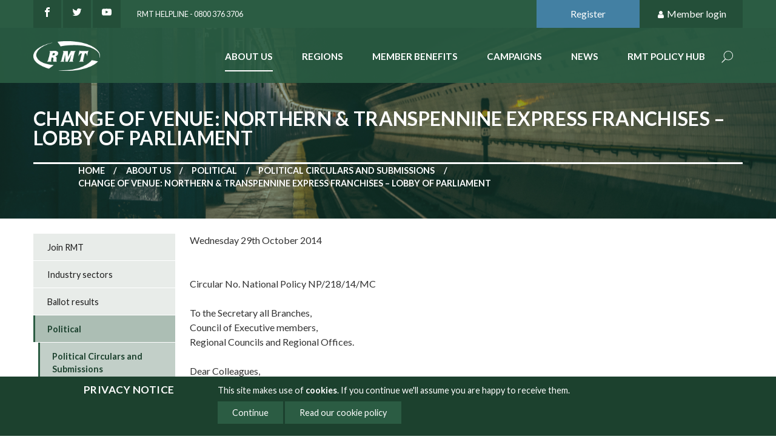

--- FILE ---
content_type: text/html;charset=UTF-8
request_url: https://www.rmt.org.uk/about/policies/political-circulars-and-submissions/change-of-venue-northern-and-transpennine-express-franchises2910/
body_size: 22794
content:
<!DOCTYPE html>
<html lang="en">
<head>
	<!-- Google tag (gtag.js) -->
<script async src="https://www.googletagmanager.com/gtag/js?id=G-8SK15JXN18"></script>
<script>
  window.dataLayer = window.dataLayer || [];
  function gtag(){dataLayer.push(arguments);}
  gtag('js', new Date());

  gtag('config', 'G-8SK15JXN18');
</script>
<!-- End Google tag (gtag.js) -->
<meta http-equiv="Content-Type" content="text/html; charset=UTF-8">
	<meta name="viewport" content="width=device-width, initial-scale=1.0, minimum-scale=1.0, maximum-scale=1.0, user-scalable=no">
	<title>CHANGE OF VENUE: Northern & Transpennine Express franchises – Lobby of Parliament - rmt</title>
	<link href="https://www.rmt.org.uk/public/css/main_css-rmt.b8c7c804ae647ca9d46f121117d3e571.css" media="all" rel="stylesheet">
	<link href="https://www.rmt.org.uk/public/css/print_css-rmt.aaf95811373a9dd2f61ecd8ba355a513.css" media="print" rel="stylesheet">
	<!--[if IE]>
	<link href="https://www.rmt.org.uk/public/css/legacy_css-rmt.29f75452e49c341125a0afe8d292032a.css"  media="all" rel="stylesheet">
	<![endif]-->

	<meta property="og:site_name" content="RMT">
<meta property="og:title" content="CHANGE OF VENUE: Northern & Transpennine Express franchises – Lobby of Parliament">
<meta property="og:type" content="website">
<meta property="og:url" content="https://www.rmt.org.uk/about/policies/political-circulars-and-submissions/change-of-venue-northern-and-transpennine-express-franchises2910/">
<meta property="og:image" content="https://www.rmt.org.uk/themes/rmt/gfx/logos/social-logo.jpg">
<meta name="twitter:card" content="summary">
<meta name="twitter:url" content="https://www.rmt.org.uk/about/policies/political-circulars-and-submissions/change-of-venue-northern-and-transpennine-express-franchises2910/">
<meta name="twitter:title" content="CHANGE OF VENUE: Northern & Transpennine Express franchises – Lobby of Parliament">
<meta property="twitter:image" content="https://www.rmt.org.uk/themes/rmt/gfx/logos/social-logo-twitter.jpg"><script src="https://www.rmt.org.uk/public/js/jquery_script-rmt.ebd5db4affeb1747dea89eda38f52737.js"></script>
	</head>
<body class="default-template preview-false three-columns default">
	<!-- Google Tag Manager (noscript) -->
<noscript><iframe src="https://www.googletagmanager.com/ns.html?id=G-8SK15JXN18"
height="0" width="0" style="display:none;visibility:hidden"></iframe></noscript>
<!-- End Google Tag Manager (noscript) -->
<div id="cookie-notification" class="open"><div class="inner"><h2>Privacy notice</h2>
			<p>This site makes use of <strong>cookies</strong>. If you
				continue we'll assume you are happy to receive them.
				</p>
			<ul>
				<li class="continue"><a href="/about/policies/political-circulars-and-submissions/change-of-venue-northern-and-transpennine-express-franchises2910/">Continue</a></li>
				<li><a href="/privacy/cookies/">Read our cookie policy</a></li>
				</ul></div></div>
		<div class="page" id="page">
		<!--jsearch-ignore-->
<header class="page-header"  id="page-header">
	<div class="container container--topMast">
		<div class="container-inner">
			<div class="mast-social">
				<a class="socialLink socialLink--facebook" href="https://www.facebook.com/RMTunion" title="Like us on Facebook"><picture width="16" height="20" class="svgIcon" title="facebook">
  <source type="image/svg+xml" srcset="https://www.rmt.org.uk/themes/rmt/gfx/icons/SVG/facebook.svg" width="16" height="20">
  <img src="https://www.rmt.org.uk/themes/rmt/gfx/icons/PNG/facebook.png"alt="facebook"  width="16" height="20" style="width: 16px; height: 20px">
</picture></a>
				<a class="socialLink socialLink--twitter" href="https://twitter.com/RMTunion" title="Follow us on Twitter" ><picture width="16" height="20" class="svgIcon" title="twitter">
  <source type="image/svg+xml" srcset="https://www.rmt.org.uk/themes/rmt/gfx/icons/SVG/twitter.svg" width="16" height="20">
  <img src="https://www.rmt.org.uk/themes/rmt/gfx/icons/PNG/twitter.png"alt="twitter"  width="16" height="20" style="width: 16px; height: 20px">
</picture></a>
				<a class="socialLink socialLink--youtube" href="https://www.youtube.com/user/RMTtelevision" title="See our channel on YouTube"><picture width="16" height="20" class="svgIcon" title="youtube">
  <source type="image/svg+xml" srcset="https://www.rmt.org.uk/themes/rmt/gfx/icons/SVG/youtube.svg" width="16" height="20">
  <img src="https://www.rmt.org.uk/themes/rmt/gfx/icons/PNG/youtube.png"alt="youtube"  width="16" height="20" style="width: 16px; height: 20px">
</picture></a>
				<a class="mast-telephone" href="tel:">RMT Helpline - 0800 376 3706</a>
			</div>

			<div class="mast-user">
				<a class="mast-user-button join" href="https://eservices.rmt.org.uk/index.php/interface/
Registration">Register</a>
	<a class="mast-user-button login" href="#member-controls"><picture width="14" height="14" class="svgIcon" title="user">
  <source type="image/svg+xml" srcset="https://www.rmt.org.uk/themes/rmt/gfx/icons/SVG/user.svg" width="14" height="14">
  <img src="https://www.rmt.org.uk/themes/rmt/gfx/icons/PNG/user.png"alt="user"  width="14" height="14" style="width: 14px; height: 14px">
</picture> Member login</a>
	<div class="member-controls" id="member-controls">
		<form action="https://www.rmt.org.uk/login/" method="post" class="form form--login">
			<label for="username" class="login">Member number</label>
			<input type="text" name="username" />
			<label for="password" class="login">Password</label>
			<input type="password" name="password" />
			<input type="hidden" name="action" value="login" />
			<input type="hidden" name="destination" value="/about/policies/political-circulars-and-submissions/change-of-venue-northern-and-transpennine-express-franchises2910/" />
			<a href="https://eservices.rmt.org.uk/index.php/interface/
ForgottenPassword">Forgotten Password</a><button type="submit" class="button">Login</button>
		</form>
	</div>
</div>
		</div>
	</div>
	<div class="container container--nav">
		<div class="container-inner">
			<div id="logo"><a href="https://www.rmt.org.uk/home">	
					<img src="https://www.rmt.org.uk/themes/rmt/gfx/rmt-logo.png" width="140" alt="RMT Logo"/>
				</a>
			</div><!--jsearch-ignore-->
<div class="offCanvas">
	<nav class="nav nav--level1" id="nav-primary">
		<ul class="nav-list">
			<li id="nav-about" class="nav-item is-active">
					<a href="https://www.rmt.org.uk/about/">About Us</a>
				</li><li id="nav-regions" class="nav-item inactive">
					<a href="https://www.rmt.org.uk/regions/">Regions</a>
				</li><li id="nav-member-benefits" class="nav-item inactive">
					<a href="https://www.rmt.org.uk/member-benefits/">Member benefits</a>
				</li><li id="nav-campaigns" class="nav-item inactive">
					<a href="https://www.rmt.org.uk/campaigns/">Campaigns</a>
				</li><li id="nav-news" class="nav-item inactive">
					<a href="https://www.rmt.org.uk/news/">News</a>
				</li><li id="nav-rmt-policy-hub" class="nav-item inactive">
					<a href="https://www.rmt.org.uk/rmt-policy-hub/">RMT Policy Hub</a>
				</li><li class="nav-item nav-item--search">
				<a href="https://www.rmt.org.uk/site-search/">Search</a>
				<form action="https://www.rmt.org.uk/site-search/" method="get" class="form form--search">
					<input type="text" name="keywords" class="in-keywords" placeholder=" Search here..." >
					<button type="submit" class="button button--solidSecondary">Search</button>
				</form>
			</li>
			</ul>
	</nav>
</div>
<!--jsearch-end-ignore--></div>
	</div>
</header>
<!--jsearch-end-ignore--><div class="container container--h1" style="background-image: url(/themes/rmt/gfx/default-mast-background.jpg)">
	<div class="container-inner">
		<h1>
			CHANGE OF VENUE: Northern & Transpennine Express franchises – Lobby of Parliament</h1>
		<nav class="nav nav--breadcrumbs">
	


<ol><li class="branch"><a href="/home/">Home</a></li><li class="branch"><a href="../../../">About us</a></li><li class="branch"><a href="../../">Political</a></li><li class="branch"><a href="../">Political Circulars and Submissions</a></li><li class="leaf">CHANGE OF VENUE: Northern &amp; Transpennine Express franchises &ndash; Lobby of Parliament</li></ol>
</nav></div>
</div><main class="page-main" id="page-main">
			<div class="container container--primary" id="primary">
	<div class="container-inner">
		

<div class="wysiwyg"><p>Wednesday 29th October 2014<br><br><br>Circular No. National Policy NP/218/14/MC<br><br>To the Secretary all Branches,<br>Council of Executive members,<br>Regional Councils and Regional Offices.<br><br>Dear Colleagues,<br><br>CHANGE OF VENUE: Northern &amp; Transpennine Express franchises – Lobby of Parliament<br><br>I am writing to remind you of the important lobby of Parliament on 4th November 2014 with a poster attached to advertise the event.<br><br>There will be a demonstration outside parliament from 12:30 – 1:15 in Old Palace Yard. This will be followed by a rally in the Abbey Centre, 34 Smith Street from 2:00 to 3:30 and a lobby of mps from 3.30 onwards. I have attached a map featuring the demonstration point (marked X) and the Abbey Centre. Participation is a legitimate use of branch expenditure.<br><br>If possible, members who are attending the event are also encouraged to lobby their mp. The union will also provide a brief to assist members when lobbying their mp.&nbsp; The best way of doing this is to write to them in advance and you can use this link to assist:<br><br><a href="/letter/northern-and-tpe-franchise-email-your-mp/" target="_self">http://www.rmt.org.uk/letter/northern-and-tpe-franchise-email-your-mp/</a><br><br>Please note that groups wearing campaign t-shirts may be denied entry to Parliament. For this reason we ask that whilst you still bring your campaign t-shirt, please ensure that you have an alternative shirt just in case.<br><br>Thank you again for all your hard work. I will keep you informed of any developments and I hope to see you on 4th November.<br><br>Yours sincerely,<br><br>&nbsp;<br>Mick Cash <br>General Secretary</p> 
<p><img src="/public/images/1ntpe-rally.jpg" alt="ntpe rally" width="601" height="487"></p></div>
		<!--jsearch-ignore-->
<div class="page-tools">
	<div class="page-share">
		<a href="#page-share" class="page-share-button" title="Share this page"><picture width="20" height="20" class="svgIcon" title="share alt">
  <source type="image/svg+xml" srcset="https://www.rmt.org.uk/themes/rmt/gfx/icons/SVG/share-alt.svg" width="20" height="20">
  <img src="https://www.rmt.org.uk/themes/rmt/gfx/icons/PNG/share-alt.png"alt="share alt"  width="20" height="20" style="width: 20px; height: 20px">
</picture> Share</a>
		<div class="page-share-options" id="page-share">
			<a title="Share on google" class="google modal_link window" href="https://plus.google.com/share?url=https://www.rmt.org.uk/about/policies/political-circulars-and-submissions/change-of-venue-northern-and-transpennine-express-franchises2910/" onclick="javascript:window.open(this.href,
		  '', 'menubar=no,toolbar=no,resizable=yes,scrollbars=yes,height=600,width=600');return false;"><picture width="20" height="20" class="svgIcon" title="Share on google">
  <source type="image/svg+xml" srcset="https://www.rmt.org.uk/themes/rmt/gfx/icons/SVG/google.svg" width="20" height="20">
  <img src="https://www.rmt.org.uk/themes/rmt/gfx/icons/PNG/google.png"alt="Share on google"  width="20" height="20" style="width: 20px; height: 20px">
</picture></a>
				
			<a title="Share on Twitter" class="twitter modal_link window" target="_blank" data-windowHeight="255" data-modalTitle="Share on Twitter" href="https://twitter.com/intent/tweet?original_referer=https://www.rmt.org.uk/about/policies/political-circulars-and-submissions/change-of-venue-northern-and-transpennine-express-franchises2910/&amp;text=CHANGE+OF+VENUE%3A+Northern+%26+Transpennine+Express+franchises+%E2%80%93+Lobby+of+Parliament%20%7C%20RMT&amp;url=https://www.rmt.org.uk/about/policies/political-circulars-and-submissions/change-of-venue-northern-and-transpennine-express-franchises2910/" data-trackable="true" data-category="SOCIAL" data-action="Share to Twitter" data-label="CHANGE OF VENUE: Northern & Transpennine Express franchises – Lobby of Parliament"><picture width="20" height="20" class="svgIcon" title="Share on Twitter">
  <source type="image/svg+xml" srcset="https://www.rmt.org.uk/themes/rmt/gfx/icons/SVG/twitter2.svg" width="20" height="20">
  <img src="https://www.rmt.org.uk/themes/rmt/gfx/icons/PNG/twitter2.png"alt="Share on Twitter"  width="20" height="20" style="width: 20px; height: 20px">
</picture></a>

			<a title="Share on LinkedIn" class="linkedin modal_link window" target="_blank" data-windowHeight="500" data-modalTitle="Share on LinkedIn" href="https://www.linkedin.com/shareArticle?mini=true&amp;url=https://www.rmt.org.uk/about/policies/political-circulars-and-submissions/change-of-venue-northern-and-transpennine-express-franchises2910/&amp;title=CHANGE+OF+VENUE%3A+Northern+%26+Transpennine+Express+franchises+%E2%80%93+Lobby+of+Parliament" data-trackable="true" data-category="SOCIAL" data-action="Share to LinkedIn" data-label="CHANGE OF VENUE: Northern & Transpennine Express franchises – Lobby of Parliament"><picture width="20" height="20" class="svgIcon" title="Share on LinkedIn">
  <source type="image/svg+xml" srcset="https://www.rmt.org.uk/themes/rmt/gfx/icons/SVG/linkedin.svg" width="20" height="20">
  <img src="https://www.rmt.org.uk/themes/rmt/gfx/icons/PNG/linkedin.png"alt="Share on LinkedIn"  width="20" height="20" style="width: 20px; height: 20px">
</picture></a>

			<a title="Share on Facebook" class="facebook modal_link window" target="_blank" data-windowHeight="200" data-modalTitle="Share on Facebook" href="https://www.facebook.com/sharer/sharer.php?u=https://www.rmt.org.uk/about/policies/political-circulars-and-submissions/change-of-venue-northern-and-transpennine-express-franchises2910/&amp;t=CHANGE+OF+VENUE%3A+Northern+%26+Transpennine+Express+franchises+%E2%80%93+Lobby+of+Parliament" data-trackable="true" data-category="SOCIAL" data-action="Share to Facebook" data-label="CHANGE OF VENUE: Northern & Transpennine Express franchises – Lobby of Parliament"><picture width="20" height="20" class="svgIcon" title="Share on Facebook">
  <source type="image/svg+xml" srcset="https://www.rmt.org.uk/themes/rmt/gfx/icons/SVG/facebook.svg" width="20" height="20">
  <img src="https://www.rmt.org.uk/themes/rmt/gfx/icons/PNG/facebook.png"alt="Share on Facebook"  width="20" height="20" style="width: 20px; height: 20px">
</picture></a>

			<a title="Email to a friend" class="email" href="mailto:?Subject=Shared%20from%20RMT%20website&amp;Body=CHANGE OF VENUE: Northern & Transpennine Express franchises – Lobby of Parliament%20-%20https://www.rmt.org.uk/about/policies/political-circulars-and-submissions/change-of-venue-northern-and-transpennine-express-franchises2910/" data-trackable="true" data-category="
				SOCIAL" data-action="Email to a friend" data-label="CHANGE OF VENUE: Northern & Transpennine Express franchises – Lobby of Parliament"><picture width="20" height="20" class="svgIcon" title="Email to a friend">
  <source type="image/svg+xml" srcset="https://www.rmt.org.uk/themes/rmt/gfx/icons/SVG/envelope-open.svg" width="20" height="20">
  <img src="https://www.rmt.org.uk/themes/rmt/gfx/icons/PNG/envelope-open.png"alt="Email to a friend"  width="20" height="20" style="width: 20px; height: 20px">
</picture></a>
		</div>
	</div>
	<a class="page-print" href="javascript:window.print()" title="Print this page"><picture width="20" height="20" class="svgIcon" title="print">
  <source type="image/svg+xml" srcset="https://www.rmt.org.uk/themes/rmt/gfx/icons/SVG/print.svg" width="20" height="20">
  <img src="https://www.rmt.org.uk/themes/rmt/gfx/icons/PNG/print.png"alt="print"  width="20" height="20" style="width: 20px; height: 20px">
</picture> Print</a>
</div>
<!--jsearch-end-ignore--></div>
</div><div class="container container--secondary" id="secondary">
	<div class="container-inner">
		<!--jsearch-ignore-->
<nav id="nav2" class="nav nav--level2">
	<ul class="nav-list"><li class="nav-item inactive">
				<a href="/about/join-rmt/">Join RMT</a>
				</li><li class="nav-item inactive">
				<a href="/about/industry-sectors/">Industry sectors</a>
				</li><li class="nav-item inactive">
				<a href="/about/ballot-results/">Ballot results</a>
				</li><li class="nav-item  is-active">
				<a href="/about/policies/">Political</a>
				<ul class="nav-list"><li class="nav-item  is-active">
		<a href="/about/policies/political-circulars-and-submissions/">Political Circulars and Submissions</a>
		<ul class="nav-list"></ul>
</li><li class="nav-item inactive">
		<a href="/about/policies/research/">Research</a>
		</li></ul>
</li><li class="nav-item inactive">
				<a href="/about/rmt-structure/">RMT Structure</a>
				</li><li class="nav-item inactive">
				<a href="/about/health-and-safety/">Health and Safety</a>
				</li><li class="nav-item inactive">
				<a href="/about/pensions/">Pensions</a>
				</li><li class="nav-item inactive">
				<a href="/about/legal-services/">Legal services</a>
				</li><li class="nav-item inactive">
				<a href="/about/women-members/">Women Members</a>
				</li><li class="nav-item inactive">
				<a href="/about/black-and-ethnic-minorities-members/">Black and Ethnic Minorities members</a>
				</li><li class="nav-item inactive">
				<a href="/about/lgbt-members/">LGBT+ Members</a>
				</li><li class="nav-item inactive">
				<a href="/about/disabled-members/">Disabled Members</a>
				</li><li class="nav-item inactive">
				<a href="/about/young-members/">Young Members</a>
				</li><li class="nav-item inactive">
				<a href="/about/visit-us/">Visit us</a>
				</li><li class="nav-item inactive">
				<a href="/about/rmt-rule-book/">RMT Rule Book</a>
				</li><li class="nav-item inactive">
				<a href="/about/my-rmt/">My RMT</a>
				</li><li class="nav-item inactive">
				<a href="/about/update-your-details/">Update your details</a>
				</li><li class="nav-item inactive">
				<a href="/about/branch-directory/">Branch Directory</a>
				</li><li class="nav-item inactive">
				<a href="/about/rmt-privacy-notice/">RMT Privacy Notice</a>
				</li><li class="nav-item inactive">
				<a href="/about/national-dispute-fund/">National Dispute Fund</a>
				</li><li class="nav-item inactive">
				<a href="/about/credit-union/">Credit Union</a>
				</li></ul>
 </nav>
<!--jsearch-end-ignore--></div>
</div><div class="container container--tertiary" id="tertiary">
	<div class="container-inner">		
		</div>
</div></main>
		<!--jsearch-ignore-->







	
	
	  
	  
	    
	    
	    
	    



	  
	
<div class="container container--foot" id="foot">
	<div class="container-inner">
		
		<div class="grid grid--spaced">
			<div class="grid-cell u-md-size1of2 u-lg-size1of4">
				<div class="foot-address">
					<h5>RMT Head Office</h5>

					<ul><li class="foot-address-line1"><img src="https://www.rmt.org.uk/themes/rmt/gfx/address-card.png" alt=""> Unity House</li>
						<li class="foot-address-line2">39 Chalton Street</li>
						<li class="foot-address-line3">London NW1 1JD</li>
						<li class="foot-address-tel"><img src="https://www.rmt.org.uk/themes/rmt/gfx/fax.png" alt=""> Tel: 020 7387 4771</li>
						<li class="foot-address-email"><img src="https://www.rmt.org.uk/themes/rmt/gfx/envelope-open.png" alt=""> Email: <a href="mailto:info@rmt.org.uk" >info@rmt.org.uk</a></li>
					</ul><p class="promoted-by">Promoted by RMT, 39 Chalton Street, London, NW1 1JD</p>	
				</div>
			</div>

			<div class="grid-cell u-md-size1of2 u-lg-size1of4">
				<div class="foot-quickLinks">
					<h5>Quick Links</h5>	
					<ul>
						<li><a href="http://www.rmt.org.uk/about/my-rmt/" title="My RMT">My RMT</a></li><li><a href="/about/ballot-results/" title="Ballot Results">Ballot Results</a></li><li><a href="http://www.rmt.org.uk/about/legal-services/" title="Legal Services">Legal Services</a></li><li><a href="https://www.rmt.org.uk/about/branch-directory/" title="Branch Directory">Branch Directory</a></li><li><a href="https://www.rmt-shop.org.uk" title="RMT Webshop">RMT Webshop</a></li><li><a href="https://www.rmt.org.uk/about/national-dispute-fund/?preview=true" title="National Dispute Fund">National Dispute Fund</a></li><li><a href="/member-benefits/rmt-partner-services/" title="RMT Partner Services">RMT Partner Services</a></li><li><a href="https://www.rmt.org.uk/about/covid-19/?preview=true" title="Covid-19 guidance">Covid-19 guidance</a></li></ul>	
				</div>
			</div>

			<div class="grid-cell u-lg-size2of4"><h5>Update my details</h5>
				<p>
					Login to My RMT below or email 
					<a href="mailto:info@rmt.org.uk">info@rmt.org.uk</a> 
					or call our freephone 
					<a href="tel:0800 376 3706">0800 376 3706</a>
				</p>
				<form action="https://www.rmt.org.uk/login/" method="post" class="form form--footLogin">
					<fieldset>
						<div class="form-inputs">
							<input type="text" name="username" title="Member number" placeholder="Member number" />
						</div>

						<div class="form-inputs">
							<input type="password" name="password" title="Password" placeholder="Password" />
						</div>
					</fieldset>
					<input type="hidden" name="action" value="login" />
					<input type="hidden" name="destination" value="/members-area/" />
					<button type="submit" class="button button--solidSecondary">Login</button>
					<a href="https://eservices.rmt.org.uk/index.php/interface/
ForgottenPassword">Forgotten Password</a>
				</form>
			</div>
		</div></div>
</div>
<div class="container container--footBottom" id="foot">
	<div class="container-inner">
		<p class="copyright">&copy; Copyright RMT 2026</p>
		
		<nav class="nav nav--foot">
			<ul class="nav-list">
				<li class="nav-item pos1"><a href="https://www.rmt.org.uk/sitemap/">Sitemap</a></li><li class="nav-item pos2"><a href="https://www.rmt.org.uk/privacy/">Privacy &amp; Cookies</a></li><li class="nav-item pos3"><a href="https://www.rmt.org.uk/contact/">Contact</a></li></ul>
		</nav>

		<p class="credit"><a href="https://www.netxtra.net/">Website developed by NetXtra</a></p>
	</div>
</div><!--jsearch-end-ignore--></div>
	<script type="text/javascript" src="/public/js/main-rmt.7c4b0fae6880133ee71feeccecd1893b.js"></script>
		<script>
	!function(d,s,id){var js,fjs=d.getElementsByTagName(s)[0];if(!d.getElementById(id)){js=d.createElement(s);js.id=id;js.src="//platform.twitter.com/widgets.js";fjs.parentNode.insertBefore(js,fjs);}}(document,"script","twitter-wjs");
</script>
</body>
</html>
